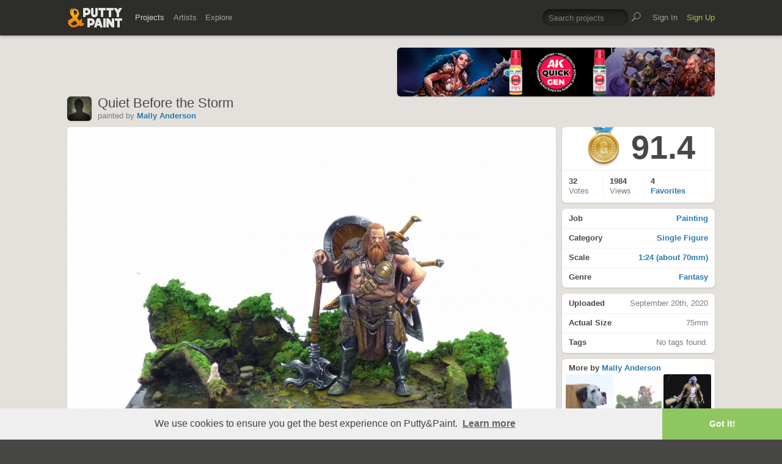

--- FILE ---
content_type: text/html; charset=UTF-8
request_url: https://www.puttyandpaint.com/ajax/comments/27734
body_size: 1399
content:
			
	
			<ul id="comments-list">
		
				<li class="cf has_replies">
					<div class="memberphoto">
													<img src="/images/member_photos/cache/photo_6131_m.jpg" alt="" width="50" height="50" />
											</div>
					<div class="comment cf">
						<h3><a href="https://www.puttyandpaint.com/WojciechBober72" title="">WojciechBober72</a><span class="pro-badge"><a href="/upgrade">PLUS</a></span></h3>
						Nice job
						<aside class="comment-info">
							September 20th, 2020 18:52
																				</aside>
					</div>
				
				<ul class="replied cmt_lvl_0">
				
				
		
				<li class="cf">
					<div class="memberphoto">
						<img src="/assets/gfx/photo_missing.png" width="50" height="50">
											</div>
					<div class="comment cf">
						<h3><a href="https://www.puttyandpaint.com/Mally17" title="">Mally Anderson</a></h3>
						Thanks you
						<aside class="comment-info">
							September 20th, 2020 20:52
																				</aside>
					</div>
				
				
				</li></ul>
				
				
				</li>
		
				<li class="cf has_replies">
					<div class="memberphoto">
						<img src="/assets/gfx/photo_missing.png" width="50" height="50">
											</div>
					<div class="comment cf">
						<h3><a href="https://www.puttyandpaint.com/PhoenixCommissions" title="">Phoenix Miniature Art</a></h3>
						Beautiful!!
						<aside class="comment-info">
							September 20th, 2020 20:39
																				</aside>
					</div>
				
				<ul class="replied cmt_lvl_0">
				
				
		
				<li class="cf">
					<div class="memberphoto">
						<img src="/assets/gfx/photo_missing.png" width="50" height="50">
											</div>
					<div class="comment cf">
						<h3><a href="https://www.puttyandpaint.com/Mally17" title="">Mally Anderson</a></h3>
						Thanks mate
						<aside class="comment-info">
							September 20th, 2020 20:52
																				</aside>
					</div>
				
				
				</li></ul>
				
				
				</li>
		
				<li class="cf has_replies">
					<div class="memberphoto">
													<img src="/images/member_photos/cache/photo_1573_m.jpg" alt="" width="50" height="50" />
											</div>
					<div class="comment cf">
						<h3><a href="https://www.puttyandpaint.com/Darth7Vader" title="">&quot;SCV Park&quot; Yeong Min</a></h3>
						Very Good~! Gold~!
						<aside class="comment-info">
							September 21st, 2020 00:00
																				</aside>
					</div>
				
				<ul class="replied cmt_lvl_0">
				
				
		
				<li class="cf">
					<div class="memberphoto">
						<img src="/assets/gfx/photo_missing.png" width="50" height="50">
											</div>
					<div class="comment cf">
						<h3><a href="https://www.puttyandpaint.com/Mally17" title="">Mally Anderson</a></h3>
						Many thanks
						<aside class="comment-info">
							September 21st, 2020 05:54
																				</aside>
					</div>
				
				
				</li></ul>
				
				
				</li>
		
				<li class="cf has_replies">
					<div class="memberphoto">
													<img src="/images/member_photos/cache/photo_6278_m.jpeg" alt="" width="50" height="50" />
											</div>
					<div class="comment cf">
						<h3><a href="https://www.puttyandpaint.com/SaintToad" title="">Rhett “Saint Toad” Jenkins</a></h3>
						Painting & scenery are excellent, but the storytelling really sets this piece apart.
						<aside class="comment-info">
							September 21st, 2020 01:30
																				</aside>
					</div>
				
				<ul class="replied cmt_lvl_0">
				
				
		
				<li class="cf">
					<div class="memberphoto">
						<img src="/assets/gfx/photo_missing.png" width="50" height="50">
											</div>
					<div class="comment cf">
						<h3><a href="https://www.puttyandpaint.com/Mally17" title="">Mally Anderson</a></h3>
						Thank you. I took inspiration from St Nectans Glen in Cornwall for the scenery, it’s a very spiritual site.
						<aside class="comment-info">
							September 21st, 2020 05:56
																				</aside>
					</div>
				
				
				</li></ul>
				
				
				</li>
		
				<li class="cf has_replies">
					<div class="memberphoto">
													<img src="/images/member_photos/cache/photo_982_m.jpg" alt="" width="50" height="50" />
											</div>
					<div class="comment cf">
						<h3><a href="https://www.puttyandpaint.com/marco" title="">Marc Mussat</a><span class="pro-badge"><a href="/upgrade">PLUS</a></span></h3>
						just lovely !
						<aside class="comment-info">
							September 21st, 2020 07:53
																				</aside>
					</div>
				
				<ul class="replied cmt_lvl_0">
				
				
		
				<li class="cf">
					<div class="memberphoto">
						<img src="/assets/gfx/photo_missing.png" width="50" height="50">
											</div>
					<div class="comment cf">
						<h3><a href="https://www.puttyandpaint.com/Mally17" title="">Mally Anderson</a></h3>
						Thank you sir, very humbled 
						<aside class="comment-info">
							September 21st, 2020 13:35
																				</aside>
					</div>
				
				
				</li></ul>
				
				
				</li>
		
				<li class="cf has_replies">
					<div class="memberphoto">
						<img src="/assets/gfx/photo_missing.png" width="50" height="50">
											</div>
					<div class="comment cf">
						<h3><a href="https://www.puttyandpaint.com/Bran" title="">B</a></h3>
						Very nice version, I find it more beautiful than mine, well done !!
						<aside class="comment-info">
							September 21st, 2020 09:04
																				</aside>
					</div>
				
				<ul class="replied cmt_lvl_0">
				
				
		
				<li class="cf">
					<div class="memberphoto">
						<img src="/assets/gfx/photo_missing.png" width="50" height="50">
											</div>
					<div class="comment cf">
						<h3><a href="https://www.puttyandpaint.com/Mally17" title="">Mally Anderson</a></h3>
						Many thanks Bran
						<aside class="comment-info">
							September 21st, 2020 13:36
																				</aside>
					</div>
				
				
				</li></ul>
				
				
				</li>
		
				<li class="cf has_replies">
					<div class="memberphoto">
						<img src="/assets/gfx/photo_missing.png" width="50" height="50">
											</div>
					<div class="comment cf">
						<h3><a href="https://www.puttyandpaint.com/Michael_Malinin" title="">Michаil_Malinin</a></h3>
						Классный вояка! золото
						<aside class="comment-info">
							September 21st, 2020 09:36
																				</aside>
					</div>
				
				<ul class="replied cmt_lvl_0">
				
				
		
				<li class="cf">
					<div class="memberphoto">
						<img src="/assets/gfx/photo_missing.png" width="50" height="50">
											</div>
					<div class="comment cf">
						<h3><a href="https://www.puttyandpaint.com/Mally17" title="">Mally Anderson</a></h3>
						Thank you
						<aside class="comment-info">
							September 21st, 2020 13:36
																				</aside>
					</div>
				
				
				</li></ul>
				
				
				</li>
		
				<li class="cf has_replies">
					<div class="memberphoto">
													<img src="/images/member_photos/cache/photo_880_m.jpeg" alt="" width="50" height="50" />
											</div>
					<div class="comment cf">
						<h3><a href="https://www.puttyandpaint.com/darthmarsh" title="">Tim</a><span class="pro-badge"><a href="/upgrade">PLUS</a></span></h3>
						Love it 
						<aside class="comment-info">
							September 21st, 2020 15:29
																				</aside>
					</div>
				
				<ul class="replied cmt_lvl_0">
				
				
		
				<li class="cf">
					<div class="memberphoto">
						<img src="/assets/gfx/photo_missing.png" width="50" height="50">
											</div>
					<div class="comment cf">
						<h3><a href="https://www.puttyandpaint.com/Mally17" title="">Mally Anderson</a></h3>
						Thanks man
						<aside class="comment-info">
							September 21st, 2020 17:15
																				</aside>
					</div>
				
				
				</li></ul>
				
				
				</li>
		
				<li class="cf has_replies">
					<div class="memberphoto">
													<img src="/images/member_photos/cache/photo_6070_m.jpg" alt="" width="50" height="50" />
											</div>
					<div class="comment cf">
						<h3><a href="https://www.puttyandpaint.com/Teonius" title="">Matteo</a></h3>
						It's very cool, congrats!

						<aside class="comment-info">
							September 21st, 2020 16:24
																				</aside>
					</div>
				
				<ul class="replied cmt_lvl_0">
				
				
		
				<li class="cf">
					<div class="memberphoto">
						<img src="/assets/gfx/photo_missing.png" width="50" height="50">
											</div>
					<div class="comment cf">
						<h3><a href="https://www.puttyandpaint.com/Mally17" title="">Mally Anderson</a></h3>
						Thank you Matteo
						<aside class="comment-info">
							September 21st, 2020 17:16
																				</aside>
					</div>
				
				
				</li></ul>
				
				
				</li>
		
				<li class="cf has_replies">
					<div class="memberphoto">
													<img src="/images/member_photos/cache/photo_5888_m.png" alt="" width="50" height="50" />
											</div>
					<div class="comment cf">
						<h3><a href="https://www.puttyandpaint.com/stuka" title="">Iván Moles &quot;Stuka&quot;</a></h3>
						Good work!!
						<aside class="comment-info">
							September 22nd, 2020 12:03
																				</aside>
					</div>
				
				<ul class="replied cmt_lvl_0">
				
				
		
				<li class="cf">
					<div class="memberphoto">
						<img src="/assets/gfx/photo_missing.png" width="50" height="50">
											</div>
					<div class="comment cf">
						<h3><a href="https://www.puttyandpaint.com/Mally17" title="">Mally Anderson</a></h3>
						Thanks mate
						<aside class="comment-info">
							September 22nd, 2020 15:40
																				</aside>
					</div>
				
				
				</li></ul>
				
				
				</li>
		
				<li class="cf has_replies">
					<div class="memberphoto">
													<img src="/images/member_photos/cache/photo_676_m.jpg" alt="" width="50" height="50" />
											</div>
					<div class="comment cf">
						<h3><a href="https://www.puttyandpaint.com/BloodASmedium" title="">John Margiotta &quot;BloodASmedium&quot;</a><span class="pro-badge"><a href="/upgrade">PLUS</a></span></h3>
						Enjoyable 
						<aside class="comment-info">
							September 25th, 2020 14:56
																				</aside>
					</div>
				
				<ul class="replied cmt_lvl_0">
				
				
		
				<li class="cf">
					<div class="memberphoto">
						<img src="/assets/gfx/photo_missing.png" width="50" height="50">
											</div>
					<div class="comment cf">
						<h3><a href="https://www.puttyandpaint.com/Mally17" title="">Mally Anderson</a></h3>
						Thanks BaM mate
						<aside class="comment-info">
							September 25th, 2020 15:18
																				</aside>
					</div>
				
				
				</li></ul>
				
				
				</li>
		
				<li class="cf has_replies">
					<div class="memberphoto">
													<img src="/images/member_photos/cache/photo_2698_m.jpg" alt="" width="50" height="50" />
											</div>
					<div class="comment cf">
						<h3><a href="https://www.puttyandpaint.com/Frado" title="">Francois &quot;Frado&quot; Daugny</a></h3>
						Excellent painting and set up!! Gold!!
						<aside class="comment-info">
							September 30th, 2020 08:50
																				</aside>
					</div>
				
				<ul class="replied cmt_lvl_0">
				
				
		
				<li class="cf">
					<div class="memberphoto">
						<img src="/assets/gfx/photo_missing.png" width="50" height="50">
											</div>
					<div class="comment cf">
						<h3><a href="https://www.puttyandpaint.com/Mally17" title="">Mally Anderson</a></h3>
						Thank you
						<aside class="comment-info">
							September 30th, 2020 09:12
																				</aside>
					</div>
				
				
				</li></ul>
				
				
				</li>
		
			</ul>
	

		
